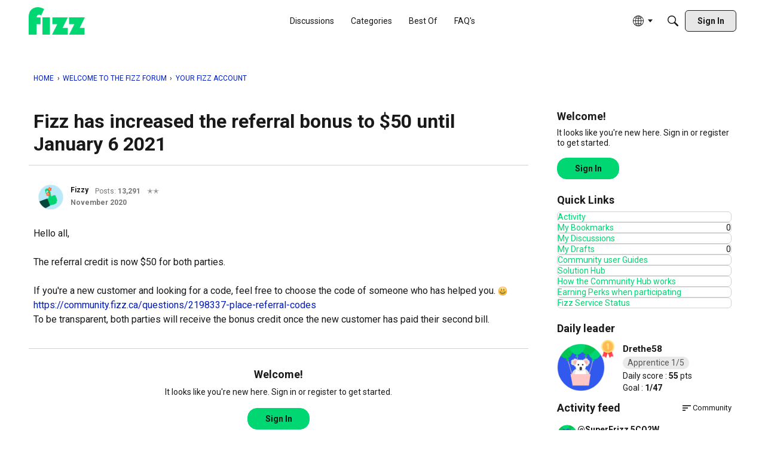

--- FILE ---
content_type: application/javascript
request_url: https://widget.rocketfid.io/react-widget/src_common_widgets_NpsAuto_NpsAuto_jsx.js
body_size: 11019
content:
"use strict";(self.webpackChunknewApp=self.webpackChunknewApp||[]).push([["src_common_widgets_NpsAuto_NpsAuto_jsx"],{5666:(e,_,n)=>{n.d(_,{A:()=>k});var o=n(6540),l=n(5072),a=n.n(l),t=n(7825),r=n.n(t),s=n(7659),i=n.n(s),u=n(5056),d=n.n(u),m=n(540),c=n.n(m),p=n(1113),N=n.n(p),b=n(6334),h={};h.styleTagTransform=N(),h.setAttributes=d(),h.insert=i().bind(null,"head"),h.domAPI=r(),h.insertStyleElement=c();a()(b.A,h);const v=b.A&&b.A.locals?b.A.locals:void 0;function k(e){let{isOpen:_,onClose:n,children:l,fullScreenMobile:a=!1,className:t="",ClickOutsideActivated:r=!0}=e;const s=(0,o.useRef)(null);return(0,o.useEffect)((()=>{s.current&&(s.current.open=void 0)}),[]),(0,o.useEffect)((()=>{function e(e){"Escape"===e.key&&n()}function o(e){e.target===s.current&&r&&n()}return _&&(document.addEventListener("keydown",e),document.addEventListener("mousedown",o)),()=>{document.removeEventListener("keydown",e),document.removeEventListener("mousedown",o)}}),[_,n]),(0,o.useEffect)((()=>{_&&s.current&&s.current.showModal(),!_&&s.current&&s.current.close()}),[_]),o.createElement(o.Fragment,null,_&&o.createElement("dialog",{ref:s,className:`${v.modal} ${a?v.fullScreenMobile:""}`},o.createElement("div",{className:`${v.content} ${t}`},l)))}},5959:(e,_,n)=>{n.r(_),n.d(_,{default:()=>x});var o=n(6540),l=n(5556),a=n.n(l),t=n(5072),r=n.n(t),s=n(7825),i=n.n(s),u=n(7659),d=n.n(u),m=n(5056),c=n.n(m),p=n(540),N=n.n(p),b=n(1113),h=n.n(b),v=n(7282),k={};k.styleTagTransform=h(),k.setAttributes=c(),k.insert=d().bind(null,"head"),k.domAPI=i(),k.insertStyleElement=N();r()(v.A,k);const g=v.A&&v.A.locals?v.A.locals:void 0;var f=n(5686),y=n(4765),w=n(5666),C=n(1001);const W=async function(e,_){let n=arguments.length>2&&void 0!==arguments[2]?arguments[2]:null,o=arguments.length>3&&void 0!==arguments[3]?arguments[3]:null;const l={};n&&(l.score=n),o&&(l.comment=o);const a=await(0,C.px)("post","/nps/"+e+"/"+_+"/",l);if(!a)throw{message:"NPS action didn't succed",code:404};return a};function M(e){let{nps:_,isOpen:n,onClose:l,customStyles:a}=e;const{t}=(0,y.W)(),[r,s]=(0,o.useState)(null),[i,u]=(0,o.useState)(""),[d,m]=(0,o.useState)(0);let c={...g,...a};function p(){s(null),u(""),l()}function N(e){s(e.target.value)}async function b(){try{await W(_.id,"close")}catch(e){console.error(e)}p()}return _?o.createElement(w.A,{isOpen:n,onClose:b},o.createElement("div",{className:c.container},o.createElement("h2",{className:c.title},t("sharYourOpinion","Donnez votre avis !")),o.createElement("p",{className:c.question},_.question),o.createElement("div",{className:c.surveyContainer},o.createElement("div",{className:c.minMaxContainer},o.createElement("span",null,"0 - ",t("notLikely","Peu probable")),o.createElement("span",null,"10 - ",t("veryLikely","Très probable"))),o.createElement("form",{onSubmit:async function(e){try{e.preventDefault(),await W(_.id,"answer",r,i),p()}catch(e){console.error(e),p()}},method:"dialog"},o.createElement("div",{className:c.answers},_.range.map((e=>o.createElement("label",{key:e,className:r===e.toString()?c.active:""},o.createElement("input",{type:"radio",name:"score",value:e,onChange:N}),e)))),o.createElement("div",null,o.createElement("textarea",{className:c.comment,placeholder:t("comment","Commentaire"),value:i,maxLength:280,onChange:function(e){const _=e.target.value;u(_),m(_.length)}}),o.createElement("span",null,d,"/280")),o.createElement("div",{className:c.buttonContainer},o.createElement(f.A,{type:"button",onClick:b,variant:"secondary"},t("close","Fermer")),o.createElement(f.A,{type:"submit",disabled:null===r},t("submit","Envoyer"))))))):o.createElement(o.Fragment,null)}M.propTypes={nps:a().object.isRequired,isOpen:a().bool,onClose:a().func,customStyles:a().object};var T=n(1860);function x(){const[e,_]=(0,o.useState)(!0),{nps:n}=(0,T.n5)();return(0,o.useEffect)((()=>{n||_(!0)}),[n]),n?o.createElement(M,{nps:n,isOpen:e,onClose:function(){_(!1)}}):o.createElement(o.Fragment,null)}},6334:(e,_,n)=>{n.d(_,{A:()=>r});var o=n(1601),l=n.n(o),a=n(6314),t=n.n(a)()(l());t.push([e.id,".DialogModal-module__modal___bf2_B{border:none;border-radius:8px;padding:0;animation:DialogModal-module__onAppear___oHaAc .3s ease-in-out}@keyframes DialogModal-module__onAppear___oHaAc{0%{opacity:0;transform:translateY(20px)}100%{opacity:1;transform:translateY(0)}}@media screen and (max-width: 768px){.DialogModal-module__modal___bf2_B.DialogModal-module__fullScreenMobile___fqaU_{width:100%;height:100%;max-width:none;max-height:none;border-radius:0}.DialogModal-module__modal___bf2_B.DialogModal-module__fullScreenMobile___fqaU_ .DialogModal-module__content___jz9F6{width:100%;height:100%}}",""]),t.locals={modal:"DialogModal-module__modal___bf2_B",onAppear:"DialogModal-module__onAppear___oHaAc",fullScreenMobile:"DialogModal-module__fullScreenMobile___fqaU_",content:"DialogModal-module__content___jz9F6"};const r=t},7282:(e,_,n)=>{n.d(_,{A:()=>r});var o=n(1601),l=n.n(o),a=n(6314),t=n.n(a)()(l());t.push([e.id,".Nps-module__container___u4k7W{max-width:620px;color:rgba(0,0,0,.6666666667);padding:1rem;position:fixed;top:50%;left:50%;transform:translate(-50%, -50%);background-color:#fff;border-radius:8px}.Nps-module__container___u4k7W .Nps-module__title___sNkUq{font-size:1.5rem;font-weight:700;text-align:center;margin:0 0 16px 0}.Nps-module__container___u4k7W .Nps-module__question___lLIBY{font-size:1.2rem;font-weight:700;text-align:center;margin:0 0 16px 0;text-wrap:balance}.Nps-module__container___u4k7W .Nps-module__surveyContainer___X7JiT{width:fit-content;margin:0 auto}.Nps-module__container___u4k7W .Nps-module__surveyContainer___X7JiT .Nps-module__minMaxContainer___eiSTu{display:flex;justify-content:space-between;color:rgba(0,0,0,.6666666667)}.Nps-module__container___u4k7W .Nps-module__surveyContainer___X7JiT .Nps-module__answers___dkMmP{display:flex;justify-content:center;gap:8px;margin:8px 0 16px 0;flex-wrap:wrap}.Nps-module__container___u4k7W .Nps-module__surveyContainer___X7JiT .Nps-module__answers___dkMmP label{padding:.5rem 1rem;border-radius:.5rem;background-color:rgba(0,0,0,.0196078431);color:rgba(0,0,0,.6666666667);text-decoration:none;font-weight:500;font-size:.9rem;transition:all .2s ease-in-out;border:none;cursor:pointer}.Nps-module__container___u4k7W .Nps-module__surveyContainer___X7JiT .Nps-module__answers___dkMmP label:hover,.Nps-module__container___u4k7W .Nps-module__surveyContainer___X7JiT .Nps-module__answers___dkMmP label.Nps-module__active___iWqsV{background-color:rgba(0,0,0,.062745098)}.Nps-module__container___u4k7W .Nps-module__surveyContainer___X7JiT .Nps-module__answers___dkMmP label:hover:nth-child(1),.Nps-module__container___u4k7W .Nps-module__surveyContainer___X7JiT .Nps-module__answers___dkMmP label.Nps-module__active___iWqsV:nth-child(1){background-color:rgba(255,84,69,.062745098);color:#ff5445}.Nps-module__container___u4k7W .Nps-module__surveyContainer___X7JiT .Nps-module__answers___dkMmP label:hover:nth-child(2),.Nps-module__container___u4k7W .Nps-module__surveyContainer___X7JiT .Nps-module__answers___dkMmP label.Nps-module__active___iWqsV:nth-child(2){background-color:rgba(255,84,69,.062745098);color:#ff5445}.Nps-module__container___u4k7W .Nps-module__surveyContainer___X7JiT .Nps-module__answers___dkMmP label:hover:nth-child(3),.Nps-module__container___u4k7W .Nps-module__surveyContainer___X7JiT .Nps-module__answers___dkMmP label.Nps-module__active___iWqsV:nth-child(3){background-color:rgba(255,93,77,.062745098);color:#ff5d4d}.Nps-module__container___u4k7W .Nps-module__surveyContainer___X7JiT .Nps-module__answers___dkMmP label:hover:nth-child(4),.Nps-module__container___u4k7W .Nps-module__surveyContainer___X7JiT .Nps-module__answers___dkMmP label.Nps-module__active___iWqsV:nth-child(4){background-color:rgba(255,93,77,.062745098);color:#ff5d4d}.Nps-module__container___u4k7W .Nps-module__surveyContainer___X7JiT .Nps-module__answers___dkMmP label:hover:nth-child(5),.Nps-module__container___u4k7W .Nps-module__surveyContainer___X7JiT .Nps-module__answers___dkMmP label.Nps-module__active___iWqsV:nth-child(5){background-color:rgba(255,93,77,.062745098);color:#ff5d4d}.Nps-module__container___u4k7W .Nps-module__surveyContainer___X7JiT .Nps-module__answers___dkMmP label:hover:nth-child(6),.Nps-module__container___u4k7W .Nps-module__surveyContainer___X7JiT .Nps-module__answers___dkMmP label.Nps-module__active___iWqsV:nth-child(6){background-color:rgba(253,150,46,.062745098);color:#fd962e}.Nps-module__container___u4k7W .Nps-module__surveyContainer___X7JiT .Nps-module__answers___dkMmP label:hover:nth-child(7),.Nps-module__container___u4k7W .Nps-module__surveyContainer___X7JiT .Nps-module__answers___dkMmP label.Nps-module__active___iWqsV:nth-child(7){background-color:rgba(253,150,46,.062745098);color:#fd962e}.Nps-module__container___u4k7W .Nps-module__surveyContainer___X7JiT .Nps-module__answers___dkMmP label:hover:nth-child(8),.Nps-module__container___u4k7W .Nps-module__surveyContainer___X7JiT .Nps-module__answers___dkMmP label.Nps-module__active___iWqsV:nth-child(8){background-color:rgba(229,210,0,.062745098);color:#b3a400}.Nps-module__container___u4k7W .Nps-module__surveyContainer___X7JiT .Nps-module__answers___dkMmP label:hover:nth-child(9),.Nps-module__container___u4k7W .Nps-module__surveyContainer___X7JiT .Nps-module__answers___dkMmP label.Nps-module__active___iWqsV:nth-child(9){background-color:rgba(229,210,0,.062745098);color:#b3a400}.Nps-module__container___u4k7W .Nps-module__surveyContainer___X7JiT .Nps-module__answers___dkMmP label:hover:nth-child(10),.Nps-module__container___u4k7W .Nps-module__surveyContainer___X7JiT .Nps-module__answers___dkMmP label.Nps-module__active___iWqsV:nth-child(10){background-color:rgba(0,229,122,.062745098);color:#04894b}.Nps-module__container___u4k7W .Nps-module__surveyContainer___X7JiT .Nps-module__answers___dkMmP label:hover:nth-child(11),.Nps-module__container___u4k7W .Nps-module__surveyContainer___X7JiT .Nps-module__answers___dkMmP label.Nps-module__active___iWqsV:nth-child(11){background-color:rgba(0,229,122,.062745098);color:#04894b}.Nps-module__container___u4k7W .Nps-module__surveyContainer___X7JiT .Nps-module__answers___dkMmP label input{display:none}.Nps-module__container___u4k7W .Nps-module__surveyContainer___X7JiT .Nps-module__comment___CFyjF{box-sizing:border-box;width:100%;height:100px;border-radius:8px;border:1px solid rgba(0,0,0,.062745098);padding:8px;resize:none;font-family:inherit}.Nps-module__container___u4k7W .Nps-module__surveyContainer___X7JiT .Nps-module__dontShowAgain___VBWbz{display:block;margin:8px 0}.Nps-module__container___u4k7W .Nps-module__surveyContainer___X7JiT .Nps-module__buttonContainer___USuCw{margin:32px 0 0 0;display:flex;justify-content:space-between}",""]),t.locals={container:"Nps-module__container___u4k7W",title:"Nps-module__title___sNkUq",question:"Nps-module__question___lLIBY",surveyContainer:"Nps-module__surveyContainer___X7JiT",minMaxContainer:"Nps-module__minMaxContainer___eiSTu",answers:"Nps-module__answers___dkMmP",active:"Nps-module__active___iWqsV",comment:"Nps-module__comment___CFyjF",dontShowAgain:"Nps-module__dontShowAgain___VBWbz",buttonContainer:"Nps-module__buttonContainer___USuCw"};const r=t}}]);

--- FILE ---
content_type: application/javascript
request_url: https://widget.rocketfid.io/react-widget/src_common_components_Loader_Loader_jsx-src_common_widgets_ActivityWithLeader_ActivityWithLea-1fad88.js
body_size: 6501
content:
"use strict";(self.webpackChunknewApp=self.webpackChunknewApp||[]).push([["src_common_components_Loader_Loader_jsx-src_common_widgets_ActivityWithLeader_ActivityWithLea-1fad88","src_common_components_Loader_Loader_jsx-src_communautpmu_hooks_useTracker_js"],{5712:(e,a,t)=>{t.d(a,{A:()=>v});var r=t(6540),_=t(5072),l=t.n(_),n=t(7825),i=t.n(n),o=t(7659),d=t.n(o),m=t(5056),s=t.n(m),c=t(540),u=t.n(c),p=t(1113),y=t.n(p),h=t(1374),L={};L.styleTagTransform=y(),L.setAttributes=s(),L.insert=d().bind(null,"head"),L.domAPI=i(),L.insertStyleElement=u();l()(h.A,L);const f=h.A&&h.A.locals?h.A.locals:void 0;function v(){return r.createElement("div",{className:f.container},r.createElement("div",{className:f.loader}))}},5488:(e,a,t)=>{t.d(a,{E:()=>_,h:()=>l});var r=t(1001);function _(e,a,t){let _=arguments.length>3&&void 0!==arguments[3]?arguments[3]:"",l=arguments.length>4&&void 0!==arguments[4]&&arguments[4];return(0,r.px)("get",`/leaderboard${l?"/cache":""}/${e}/${a}/${t}/?search=${_}`)}function l(e,a,t){return(0,r.px)("get",`/leaderboard/friends/${e}/${a}/${t}/`)}},929:(e,a,t)=>{t.r(a),t.d(a,{default:()=>A});var r=t(6540),_=t(5435),l=t(5072),n=t.n(l),i=t(7825),o=t.n(i),d=t(7659),m=t.n(d),s=t(5056),c=t.n(s),u=t(540),p=t.n(u),y=t(1113),h=t.n(y),L=t(2494),f={};f.styleTagTransform=h(),f.setAttributes=c(),f.insert=m().bind(null,"head"),f.domAPI=o(),f.insertStyleElement=p();n()(L.A,f);const v=L.A&&L.A.locals?L.A.locals:void 0;var D=t(5488),g=t(4765);const E=t.p+"images/medal-13955d47eb1819c82dc98.png";var x=t(2773);function w(){const[e,a]=(0,r.useState)(null),{t}=(0,g.W)();return(0,r.useEffect)((()=>{!async function(){try{const e=await(0,D.E)("daily",0,1);a(e[0])}catch(e){console.error(e)}}()}),[]),e?r.createElement("section",{className:v.container},r.createElement("h2",{className:v.title},t("dailyLeader","Meilleur du jour")),r.createElement(x.A,{uuid:e.id,className:v.performer},r.createElement("div",{className:v.avatarContainer},r.createElement("img",{className:v.avatar,src:e.media.url,alt:"avatar daily leader"}),r.createElement("img",{className:v.medal,alt:"",src:E})),r.createElement("div",{className:v.description},r.createElement("p",{className:v.nickname},e.nickname),r.createElement("p",{className:v.expertise},e.expertizes[0].levelname),r.createElement("p",null,t("dailyScore","Score journalier :")," ",r.createElement("b",null,e.score.daily)," pts"),r.createElement("p",null,t("dailyGoal","Objectif :")," ",r.createElement("b",null,e.statistic.achievement.all.done,"/",e.statistic.achievement.all.total))))):null}function A(){return r.createElement(r.Fragment,null,r.createElement(w,null),r.createElement(_.default,null))}},7763:(e,a,t)=>{t.d(a,{l:()=>n,z:()=>l});var r=t(6540);const _=(0,r.createContext)({page:"",profileVisited:null});function l(e){let{children:a,page:t,profileVisited:l=null}=e;return r.createElement(_.Provider,{value:{page:t,profileVisited:l}},a)}function n(){return(0,r.useContext)(_)}},5679:(e,a,t)=>{t.d(a,{A:()=>i});var r=t(1001);const _=async(e,a,t,_)=>{await(0,r.px)("post","/statistic/",{initiator:e,cta:a,result:t,meta:_})};var l=t(7763),n=t(2873);function i(){const{page:e,profileVisited:a}=(0,l.l)(),{user:t}=(0,n.J)();return async function(r){let l=arguments.length>1&&void 0!==arguments[1]?arguments[1]:"",n=arguments.length>2&&void 0!==arguments[2]?arguments[2]:{};try{if(a&&(n.profileVisited=a),"livechallenge"==e){let e=new Map;e.set("view_livechallenge_history","aide.master_prono.historique"),e.set("view_livechallenge_ranking","aide.master_prono.classement"),e.set("view_livechallenge_rules","aide.master_prono.regles"),e.set("view_livechallenge_bet","aide.master_prono.pronostiquer");let a=l;if(n&&n.tab){a=a+"_"+n.tab;let r=e.get(a);r&&dataLayer.push({event:"pmu_event",pmu_site:"pmu-connect",page_name:r,user_id:/^\d+$/.test(t.meta?.pmudata?.user_username)?t.meta.pmudata.user_username:null})}}await _(e,r,l,n)}catch(e){}}}},2494:(e,a,t)=>{t.d(a,{A:()=>i});var r=t(1601),_=t.n(r),l=t(6314),n=t.n(l)()(_());n.push([e.id,".DailyLeader-module__container___EKtFU{margin:12px 0}.DailyLeader-module__container___EKtFU .DailyLeader-module__title___WgwHy{font-style:normal;font-weight:700;font-size:18px;line-height:20px;margin:0 0 12px}.DailyLeader-module__container___EKtFU .DailyLeader-module__performer___Y_rDm{display:flex;align-items:center;gap:8px;width:fit-content}.DailyLeader-module__container___EKtFU .DailyLeader-module__performer___Y_rDm .DailyLeader-module__avatarContainer___MJ2Rd{gap:0px}.DailyLeader-module__container___EKtFU .DailyLeader-module__performer___Y_rDm .DailyLeader-module__avatarContainer___MJ2Rd .DailyLeader-module__avatar___Usnye{width:80px;height:80px;border-radius:50%;object-fit:cover}.DailyLeader-module__container___EKtFU .DailyLeader-module__performer___Y_rDm .DailyLeader-module__avatarContainer___MJ2Rd .DailyLeader-module__medal___hTWk7{position:relative;top:-56px;left:-10px;width:30px;height:30px}.DailyLeader-module__container___EKtFU .DailyLeader-module__performer___Y_rDm .DailyLeader-module__description___hmU1Y .DailyLeader-module__nickname___AZTHD{font-size:1.1em;font-weight:700}.DailyLeader-module__container___EKtFU .DailyLeader-module__performer___Y_rDm .DailyLeader-module__description___hmU1Y .DailyLeader-module__nickname___AZTHD:hover{text-decoration:underline}.DailyLeader-module__container___EKtFU .DailyLeader-module__performer___Y_rDm .DailyLeader-module__description___hmU1Y .DailyLeader-module__expertise___KNQRL{width:fit-content;padding:2px 8px;border-radius:20px;background:#eaeaea;color:#565656;white-space:nowrap}",""]),n.locals={container:"DailyLeader-module__container___EKtFU",title:"DailyLeader-module__title___WgwHy",performer:"DailyLeader-module__performer___Y_rDm",avatarContainer:"DailyLeader-module__avatarContainer___MJ2Rd",avatar:"DailyLeader-module__avatar___Usnye",medal:"DailyLeader-module__medal___hTWk7",description:"DailyLeader-module__description___hmU1Y",nickname:"DailyLeader-module__nickname___AZTHD",expertise:"DailyLeader-module__expertise___KNQRL"};const i=n},1374:(e,a,t)=>{t.d(a,{A:()=>i});var r=t(1601),_=t.n(r),l=t(6314),n=t.n(l)()(_());n.push([e.id,".Loader-module__container___ut8Sx{width:100%;display:flex;align-items:center;justify-content:center}.Loader-module__container___ut8Sx .Loader-module__loader___rzR1q{width:40px;height:40px;border-radius:50%;border:4px solid rgba(0,0,0,0);border-top-color:var(--primary-color);animation:Loader-module__spin___ZNEs8 1s linear infinite}@keyframes Loader-module__spin___ZNEs8{to{transform:rotate(360deg)}}",""]),n.locals={container:"Loader-module__container___ut8Sx",loader:"Loader-module__loader___rzR1q",spin:"Loader-module__spin___ZNEs8"};const i=n}}]);

--- FILE ---
content_type: application/javascript
request_url: https://widget.rocketfid.io/react-widget/vendors-node_modules_mui_icons-material_FirstPage_js-node_modules_mui_icons-material_LastPage-50e3b0.js
body_size: 14574
content:
"use strict";(self.webpackChunknewApp=self.webpackChunknewApp||[]).push([["vendors-node_modules_mui_icons-material_FirstPage_js-node_modules_mui_icons-material_LastPage-50e3b0"],{6932:(e,t,n)=>{var o=n(4994);t.A=void 0;var r=o(n(2032)),i=n(4848);t.A=(0,r.default)((0,i.jsx)("path",{d:"M18.41 16.59 13.82 12l4.59-4.59L17 6l-6 6 6 6zM6 6h2v12H6z"}),"FirstPage")},650:(e,t,n)=>{var o=n(4994);t.A=void 0;var r=o(n(2032)),i=n(4848);t.A=(0,r.default)((0,i.jsx)("path",{d:"M5.59 7.41 10.18 12l-4.59 4.59L7 18l6-6-6-6zM16 6h2v12h-2z"}),"LastPage")},7697:(e,t,n)=>{var o=n(4994);t.A=void 0;var r=o(n(2032)),i=n(4848);t.A=(0,r.default)((0,i.jsx)("path",{d:"M15.41 7.41 14 6l-6 6 6 6 1.41-1.41L10.83 12z"}),"NavigateBefore")},8727:(e,t,n)=>{var o=n(4994);t.A=void 0;var r=o(n(2032)),i=n(4848);t.A=(0,r.default)((0,i.jsx)("path",{d:"M10 6 8.59 7.41 13.17 12l-4.58 4.59L10 18l6-6z"}),"NavigateNext")},93:(e,t,n)=>{n.d(t,{A:()=>J});var o=n(8587),r=n(8168),i=n(6540),a=n(4164),l=n(5659),s=n(771),c=n(9245),u=n(4984),p=n(6852),d=n(3034),h=n(1984);var f=n(5540),m=n(7241);function b(e,t){var n=Object.create(null);return e&&i.Children.map(e,(function(e){return e})).forEach((function(e){n[e.key]=function(e){return t&&(0,i.isValidElement)(e)?t(e):e}(e)})),n}function v(e,t,n){return null!=n[t]?n[t]:e.props[t]}function g(e,t,n){var o=b(e.children),r=function(e,t){function n(n){return n in t?t[n]:e[n]}e=e||{},t=t||{};var o,r=Object.create(null),i=[];for(var a in e)a in t?i.length&&(r[a]=i,i=[]):i.push(a);var l={};for(var s in t){if(r[s])for(o=0;o<r[s].length;o++){var c=r[s][o];l[r[s][o]]=n(c)}l[s]=n(s)}for(o=0;o<i.length;o++)l[i[o]]=n(i[o]);return l}(t,o);return Object.keys(r).forEach((function(a){var l=r[a];if((0,i.isValidElement)(l)){var s=a in t,c=a in o,u=t[a],p=(0,i.isValidElement)(u)&&!u.props.in;!c||s&&!p?c||!s||p?c&&s&&(0,i.isValidElement)(u)&&(r[a]=(0,i.cloneElement)(l,{onExited:n.bind(null,l),in:u.props.in,exit:v(l,"exit",e),enter:v(l,"enter",e)})):r[a]=(0,i.cloneElement)(l,{in:!1}):r[a]=(0,i.cloneElement)(l,{onExited:n.bind(null,l),in:!0,exit:v(l,"exit",e),enter:v(l,"enter",e)})}})),r}var A=Object.values||function(e){return Object.keys(e).map((function(t){return e[t]}))},y=function(e){function t(t,n){var o,r=(o=e.call(this,t,n)||this).handleExited.bind(function(e){if(void 0===e)throw new ReferenceError("this hasn't been initialised - super() hasn't been called");return e}(o));return o.state={contextValue:{isMounting:!0},handleExited:r,firstRender:!0},o}(0,f.A)(t,e);var n=t.prototype;return n.componentDidMount=function(){this.mounted=!0,this.setState({contextValue:{isMounting:!1}})},n.componentWillUnmount=function(){this.mounted=!1},t.getDerivedStateFromProps=function(e,t){var n,o,r=t.children,a=t.handleExited;return{children:t.firstRender?(n=e,o=a,b(n.children,(function(e){return(0,i.cloneElement)(e,{onExited:o.bind(null,e),in:!0,appear:v(e,"appear",n),enter:v(e,"enter",n),exit:v(e,"exit",n)})}))):g(e,r,a),firstRender:!1}},n.handleExited=function(e,t){var n=b(this.props.children);e.key in n||(e.props.onExited&&e.props.onExited(t),this.mounted&&this.setState((function(t){var n=(0,r.A)({},t.children);return delete n[e.key],{children:n}})))},n.render=function(){var e=this.props,t=e.component,n=e.childFactory,r=(0,o.A)(e,["component","childFactory"]),a=this.state.contextValue,l=A(this.state.children).map(n);return delete r.appear,delete r.enter,delete r.exit,null===t?i.createElement(m.A.Provider,{value:a},l):i.createElement(m.A.Provider,{value:a},i.createElement(t,r,l))},t}(i.Component);y.propTypes={},y.defaultProps={component:"div",childFactory:function(e){return e}};const R=y;var x=n(7437),M=n(3068),E=n(4848);const k=function(e){const{className:t,classes:n,pulsate:o=!1,rippleX:r,rippleY:l,rippleSize:s,in:c,onExited:u,timeout:p}=e,[d,h]=i.useState(!1),f=(0,a.A)(t,n.ripple,n.rippleVisible,o&&n.ripplePulsate),m={width:s,height:s,top:-s/2+l,left:-s/2+r},b=(0,a.A)(n.child,d&&n.childLeaving,o&&n.childPulsate);return c||d||h(!0),i.useEffect((()=>{if(!c&&null!=u){const e=setTimeout(u,p);return()=>{clearTimeout(e)}}}),[u,c,p]),(0,E.jsx)("span",{className:f,style:m,children:(0,E.jsx)("span",{className:b})})};var z=n(8413);const C=(0,z.A)("MuiTouchRipple",["root","ripple","rippleVisible","ripplePulsate","child","childLeaving","childPulsate"]),S=["center","classes","className"];let T,w,$,P,V=e=>e;const L=(0,x.i7)(T||(T=V`
  0% {
    transform: scale(0);
    opacity: 0.1;
  }

  100% {
    transform: scale(1);
    opacity: 0.3;
  }
`)),j=(0,x.i7)(w||(w=V`
  0% {
    opacity: 1;
  }

  100% {
    opacity: 0;
  }
`)),B=(0,x.i7)($||($=V`
  0% {
    transform: scale(1);
  }

  50% {
    transform: scale(0.92);
  }

  100% {
    transform: scale(1);
  }
`)),N=(0,c.Ay)("span",{name:"MuiTouchRipple",slot:"Root"})({overflow:"hidden",pointerEvents:"none",position:"absolute",zIndex:0,top:0,right:0,bottom:0,left:0,borderRadius:"inherit"}),I=(0,c.Ay)(k,{name:"MuiTouchRipple",slot:"Ripple"})(P||(P=V`
  opacity: 0;
  position: absolute;

  &.${0} {
    opacity: 0.3;
    transform: scale(1);
    animation-name: ${0};
    animation-duration: ${0}ms;
    animation-timing-function: ${0};
  }

  &.${0} {
    animation-duration: ${0}ms;
  }

  & .${0} {
    opacity: 1;
    display: block;
    width: 100%;
    height: 100%;
    border-radius: 50%;
    background-color: currentColor;
  }

  & .${0} {
    opacity: 0;
    animation-name: ${0};
    animation-duration: ${0}ms;
    animation-timing-function: ${0};
  }

  & .${0} {
    position: absolute;
    /* @noflip */
    left: 0px;
    top: 0;
    animation-name: ${0};
    animation-duration: 2500ms;
    animation-timing-function: ${0};
    animation-iteration-count: infinite;
    animation-delay: 200ms;
  }
`),C.rippleVisible,L,550,(({theme:e})=>e.transitions.easing.easeInOut),C.ripplePulsate,(({theme:e})=>e.transitions.duration.shorter),C.child,C.childLeaving,j,550,(({theme:e})=>e.transitions.easing.easeInOut),C.childPulsate,B,(({theme:e})=>e.transitions.easing.easeInOut)),F=i.forwardRef((function(e,t){const n=(0,u.b)({props:e,name:"MuiTouchRipple"}),{center:l=!1,classes:s={},className:c}=n,p=(0,o.A)(n,S),[d,h]=i.useState([]),f=i.useRef(0),m=i.useRef(null);i.useEffect((()=>{m.current&&(m.current(),m.current=null)}),[d]);const b=i.useRef(!1),v=(0,M.A)(),g=i.useRef(null),A=i.useRef(null),y=i.useCallback((e=>{const{pulsate:t,rippleX:n,rippleY:o,rippleSize:r,cb:i}=e;h((e=>[...e,(0,E.jsx)(I,{classes:{ripple:(0,a.A)(s.ripple,C.ripple),rippleVisible:(0,a.A)(s.rippleVisible,C.rippleVisible),ripplePulsate:(0,a.A)(s.ripplePulsate,C.ripplePulsate),child:(0,a.A)(s.child,C.child),childLeaving:(0,a.A)(s.childLeaving,C.childLeaving),childPulsate:(0,a.A)(s.childPulsate,C.childPulsate)},timeout:550,pulsate:t,rippleX:n,rippleY:o,rippleSize:r},f.current)])),f.current+=1,m.current=i}),[s]),x=i.useCallback(((e={},t={},n=()=>{})=>{const{pulsate:o=!1,center:r=l||t.pulsate,fakeElement:i=!1}=t;if("mousedown"===(null==e?void 0:e.type)&&b.current)return void(b.current=!1);"touchstart"===(null==e?void 0:e.type)&&(b.current=!0);const a=i?null:A.current,s=a?a.getBoundingClientRect():{width:0,height:0,left:0,top:0};let c,u,p;if(r||void 0===e||0===e.clientX&&0===e.clientY||!e.clientX&&!e.touches)c=Math.round(s.width/2),u=Math.round(s.height/2);else{const{clientX:t,clientY:n}=e.touches&&e.touches.length>0?e.touches[0]:e;c=Math.round(t-s.left),u=Math.round(n-s.top)}if(r)p=Math.sqrt((2*s.width**2+s.height**2)/3),p%2==0&&(p+=1);else{const e=2*Math.max(Math.abs((a?a.clientWidth:0)-c),c)+2,t=2*Math.max(Math.abs((a?a.clientHeight:0)-u),u)+2;p=Math.sqrt(e**2+t**2)}null!=e&&e.touches?null===g.current&&(g.current=()=>{y({pulsate:o,rippleX:c,rippleY:u,rippleSize:p,cb:n})},v.start(80,(()=>{g.current&&(g.current(),g.current=null)}))):y({pulsate:o,rippleX:c,rippleY:u,rippleSize:p,cb:n})}),[l,y,v]),k=i.useCallback((()=>{x({},{pulsate:!0})}),[x]),z=i.useCallback(((e,t)=>{if(v.clear(),"touchend"===(null==e?void 0:e.type)&&g.current)return g.current(),g.current=null,void v.start(0,(()=>{z(e,t)}));g.current=null,h((e=>e.length>0?e.slice(1):e)),m.current=t}),[v]);return i.useImperativeHandle(t,(()=>({pulsate:k,start:x,stop:z})),[k,x,z]),(0,E.jsx)(N,(0,r.A)({className:(0,a.A)(C.root,s.root,c),ref:A},p,{children:(0,E.jsx)(R,{component:null,exit:!0,children:d})}))}));var D=n(1609);function O(e){return(0,D.Ay)("MuiButtonBase",e)}const X=(0,z.A)("MuiButtonBase",["root","disabled","focusVisible"]),_=["action","centerRipple","children","className","component","disabled","disableRipple","disableTouchRipple","focusRipple","focusVisibleClassName","LinkComponent","onBlur","onClick","onContextMenu","onDragLeave","onFocus","onFocusVisible","onKeyDown","onKeyUp","onMouseDown","onMouseLeave","onMouseUp","onTouchEnd","onTouchMove","onTouchStart","tabIndex","TouchRippleProps","touchRippleRef","type"],U=(0,c.Ay)("button",{name:"MuiButtonBase",slot:"Root",overridesResolver:(e,t)=>t.root})({display:"inline-flex",alignItems:"center",justifyContent:"center",position:"relative",boxSizing:"border-box",WebkitTapHighlightColor:"transparent",backgroundColor:"transparent",outline:0,border:0,margin:0,borderRadius:0,padding:0,cursor:"pointer",userSelect:"none",verticalAlign:"middle",MozAppearance:"none",WebkitAppearance:"none",textDecoration:"none",color:"inherit","&::-moz-focus-inner":{borderStyle:"none"},[`&.${X.disabled}`]:{pointerEvents:"none",cursor:"default"},"@media print":{colorAdjust:"exact"}}),Y=i.forwardRef((function(e,t){const n=(0,u.b)({props:e,name:"MuiButtonBase"}),{action:s,centerRipple:c=!1,children:f,className:m,component:b="button",disabled:v=!1,disableRipple:g=!1,disableTouchRipple:A=!1,focusRipple:y=!1,LinkComponent:R="a",onBlur:x,onClick:M,onContextMenu:k,onDragLeave:z,onFocus:C,onFocusVisible:S,onKeyDown:T,onKeyUp:w,onMouseDown:$,onMouseLeave:P,onMouseUp:V,onTouchEnd:L,onTouchMove:j,onTouchStart:B,tabIndex:N=0,TouchRippleProps:I,touchRippleRef:D,type:X}=n,Y=(0,o.A)(n,_),K=i.useRef(null),H=i.useRef(null),W=(0,p.A)(H,D),{isFocusVisibleRef:q,onFocus:G,onBlur:J,ref:Q}=(0,h.A)(),[Z,ee]=i.useState(!1);v&&Z&&ee(!1),i.useImperativeHandle(s,(()=>({focusVisible:()=>{ee(!0),K.current.focus()}})),[]);const[te,ne]=i.useState(!1);i.useEffect((()=>{ne(!0)}),[]);const oe=te&&!g&&!v;function re(e,t,n=A){return(0,d.A)((o=>{t&&t(o);return!n&&H.current&&H.current[e](o),!0}))}i.useEffect((()=>{Z&&y&&!g&&te&&H.current.pulsate()}),[g,y,Z,te]);const ie=re("start",$),ae=re("stop",k),le=re("stop",z),se=re("stop",V),ce=re("stop",(e=>{Z&&e.preventDefault(),P&&P(e)})),ue=re("start",B),pe=re("stop",L),de=re("stop",j),he=re("stop",(e=>{J(e),!1===q.current&&ee(!1),x&&x(e)}),!1),fe=(0,d.A)((e=>{K.current||(K.current=e.currentTarget),G(e),!0===q.current&&(ee(!0),S&&S(e)),C&&C(e)})),me=()=>{const e=K.current;return b&&"button"!==b&&!("A"===e.tagName&&e.href)},be=i.useRef(!1),ve=(0,d.A)((e=>{y&&!be.current&&Z&&H.current&&" "===e.key&&(be.current=!0,H.current.stop(e,(()=>{H.current.start(e)}))),e.target===e.currentTarget&&me()&&" "===e.key&&e.preventDefault(),T&&T(e),e.target===e.currentTarget&&me()&&"Enter"===e.key&&!v&&(e.preventDefault(),M&&M(e))})),ge=(0,d.A)((e=>{y&&" "===e.key&&H.current&&Z&&!e.defaultPrevented&&(be.current=!1,H.current.stop(e,(()=>{H.current.pulsate(e)}))),w&&w(e),M&&e.target===e.currentTarget&&me()&&" "===e.key&&!e.defaultPrevented&&M(e)}));let Ae=b;"button"===Ae&&(Y.href||Y.to)&&(Ae=R);const ye={};"button"===Ae?(ye.type=void 0===X?"button":X,ye.disabled=v):(Y.href||Y.to||(ye.role="button"),v&&(ye["aria-disabled"]=v));const Re=(0,p.A)(t,Q,K);const xe=(0,r.A)({},n,{centerRipple:c,component:b,disabled:v,disableRipple:g,disableTouchRipple:A,focusRipple:y,tabIndex:N,focusVisible:Z}),Me=(e=>{const{disabled:t,focusVisible:n,focusVisibleClassName:o,classes:r}=e,i={root:["root",t&&"disabled",n&&"focusVisible"]},a=(0,l.A)(i,O,r);return n&&o&&(a.root+=` ${o}`),a})(xe);return(0,E.jsxs)(U,(0,r.A)({as:Ae,className:(0,a.A)(Me.root,m),ownerState:xe,onBlur:he,onClick:M,onContextMenu:ae,onFocus:fe,onKeyDown:ve,onKeyUp:ge,onMouseDown:ie,onMouseLeave:ce,onMouseUp:se,onDragLeave:le,onTouchEnd:pe,onTouchMove:de,onTouchStart:ue,ref:Re,tabIndex:v?-1:N,type:X},ye,Y,{children:[f,oe?(0,E.jsx)(F,(0,r.A)({ref:W,center:c},I)):null]}))}));var K=n(8466);function H(e){return(0,D.Ay)("MuiIconButton",e)}const W=(0,z.A)("MuiIconButton",["root","disabled","colorInherit","colorPrimary","colorSecondary","colorError","colorInfo","colorSuccess","colorWarning","edgeStart","edgeEnd","sizeSmall","sizeMedium","sizeLarge"]),q=["edge","children","className","color","disabled","disableFocusRipple","size"],G=(0,c.Ay)(Y,{name:"MuiIconButton",slot:"Root",overridesResolver:(e,t)=>{const{ownerState:n}=e;return[t.root,"default"!==n.color&&t[`color${(0,K.A)(n.color)}`],n.edge&&t[`edge${(0,K.A)(n.edge)}`],t[`size${(0,K.A)(n.size)}`]]}})((({theme:e,ownerState:t})=>(0,r.A)({textAlign:"center",flex:"0 0 auto",fontSize:e.typography.pxToRem(24),padding:8,borderRadius:"50%",overflow:"visible",color:(e.vars||e).palette.action.active,transition:e.transitions.create("background-color",{duration:e.transitions.duration.shortest})},!t.disableRipple&&{"&:hover":{backgroundColor:e.vars?`rgba(${e.vars.palette.action.activeChannel} / ${e.vars.palette.action.hoverOpacity})`:(0,s.X4)(e.palette.action.active,e.palette.action.hoverOpacity),"@media (hover: none)":{backgroundColor:"transparent"}}},"start"===t.edge&&{marginLeft:"small"===t.size?-3:-12},"end"===t.edge&&{marginRight:"small"===t.size?-3:-12})),(({theme:e,ownerState:t})=>{var n;const o=null==(n=(e.vars||e).palette)?void 0:n[t.color];return(0,r.A)({},"inherit"===t.color&&{color:"inherit"},"inherit"!==t.color&&"default"!==t.color&&(0,r.A)({color:null==o?void 0:o.main},!t.disableRipple&&{"&:hover":(0,r.A)({},o&&{backgroundColor:e.vars?`rgba(${o.mainChannel} / ${e.vars.palette.action.hoverOpacity})`:(0,s.X4)(o.main,e.palette.action.hoverOpacity)},{"@media (hover: none)":{backgroundColor:"transparent"}})}),"small"===t.size&&{padding:5,fontSize:e.typography.pxToRem(18)},"large"===t.size&&{padding:12,fontSize:e.typography.pxToRem(28)},{[`&.${W.disabled}`]:{backgroundColor:"transparent",color:(e.vars||e).palette.action.disabled}})})),J=i.forwardRef((function(e,t){const n=(0,u.b)({props:e,name:"MuiIconButton"}),{edge:i=!1,children:s,className:c,color:p="default",disabled:d=!1,disableFocusRipple:h=!1,size:f="medium"}=n,m=(0,o.A)(n,q),b=(0,r.A)({},n,{edge:i,color:p,disabled:d,disableFocusRipple:h,size:f}),v=(e=>{const{classes:t,disabled:n,color:o,edge:r,size:i}=e,a={root:["root",n&&"disabled","default"!==o&&`color${(0,K.A)(o)}`,r&&`edge${(0,K.A)(r)}`,`size${(0,K.A)(i)}`]};return(0,l.A)(a,H,t)})(b);return(0,E.jsx)(G,(0,r.A)({className:(0,a.A)(v.root,c),centerRipple:!0,focusRipple:!h,disabled:d,ref:t},m,{ownerState:b,children:s}))}))}}]);